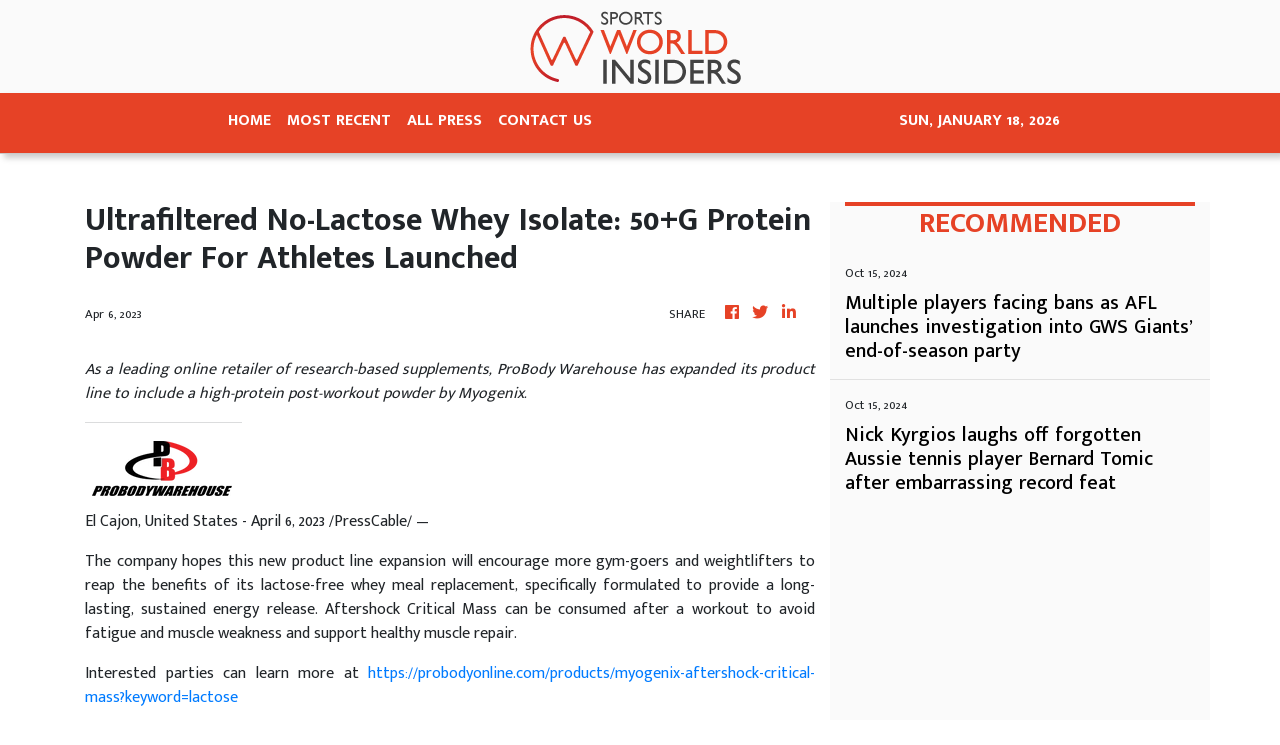

--- FILE ---
content_type: text/html
request_url: https://sports.theworldinsiders.com/news/ultrafiltered-nolactose-whey-isolate-50g-protein-powder-for-athletes-launched/431411
body_size: 884
content:
<!DOCTYPE html>
<html lang="en">
  <head>
    <meta charset="utf-8" />
    <title>Sports - The World Insiders</title>
    <base href="/" />
    <meta
      name="description"
      content="Reporting on exclusive coverage from across the globe in a timely and easy to consume format sourced directly from our regional media partners."
    />
    <meta name="viewport" content="width=device-width, initial-scale=1" />
    <link rel="icon" type="image/x-icon" href="favicon.ico" />
    <link href="https://fonts.googleapis.com/icon?family=Material+Icons" rel="stylesheet" />

    
    <meta property="og:title" content="Sports - The World Insiders" />
    <meta
      property="og:description"
      content="Reporting on exclusive coverage from across the globe in a timely and easy to consume format sourced directly from our regional media partners."
    />
    <meta property="og:image" content="assets/img/logo.png" />
    <meta property="article:publisher" content="The World Insiders" />
    <meta property="article:author" content="The World Insiders" />
    <meta property="twitter:card" content="summary" />
    <meta property="twitter:title" content="Sports - The World Insiders" />
    <meta
      property="twitter:description"
      content="Reporting on exclusive coverage from across the globe in a timely and easy to consume format sourced directly from our regional media partners."
    />
    <meta property="twitter:image" content="assets/img/logo.png" />
    <!-- Google Analytics -->
    <script>
      (function (i, s, o, g, r, a, m) {
        i['GoogleAnalyticsObject'] = r;
        (i[r] =
          i[r] ||
          function () {
            (i[r].q = i[r].q || []).push(arguments);
          }),
          (i[r].l = 1 * new Date());
        (a = s.createElement(o)), (m = s.getElementsByTagName(o)[0]);
        a.async = 1;
        a.src = g;
        m.parentNode.insertBefore(a, m);
      })(window, document, 'script', 'https://www.google-analytics.com/analytics.js', 'ga');
      ga('create', 'UA-82391315-34', 'auto');
      ga('send', 'pageview');
    </script>
  <link rel="stylesheet" href="styles.3e53ddba1f484ba28569.css"></head>
  <body>
    <app-root></app-root>
  <script src="runtime-es2015.1be408dde3abb3e6f4aa.js" type="module"></script><script src="runtime-es5.1be408dde3abb3e6f4aa.js" nomodule defer></script><script src="polyfills-es5.341d48ffc88eaeae911d.js" nomodule defer></script><script src="polyfills-es2015.95bb65e853d2781ac3bd.js" type="module"></script><script src="scripts.e8829ccd3ea7681ddc31.js" defer></script><script src="main-es2015.b7ddbd4981c8b0d0c8ef.js" type="module"></script><script src="main-es5.b7ddbd4981c8b0d0c8ef.js" nomodule defer></script></body>
</html>
